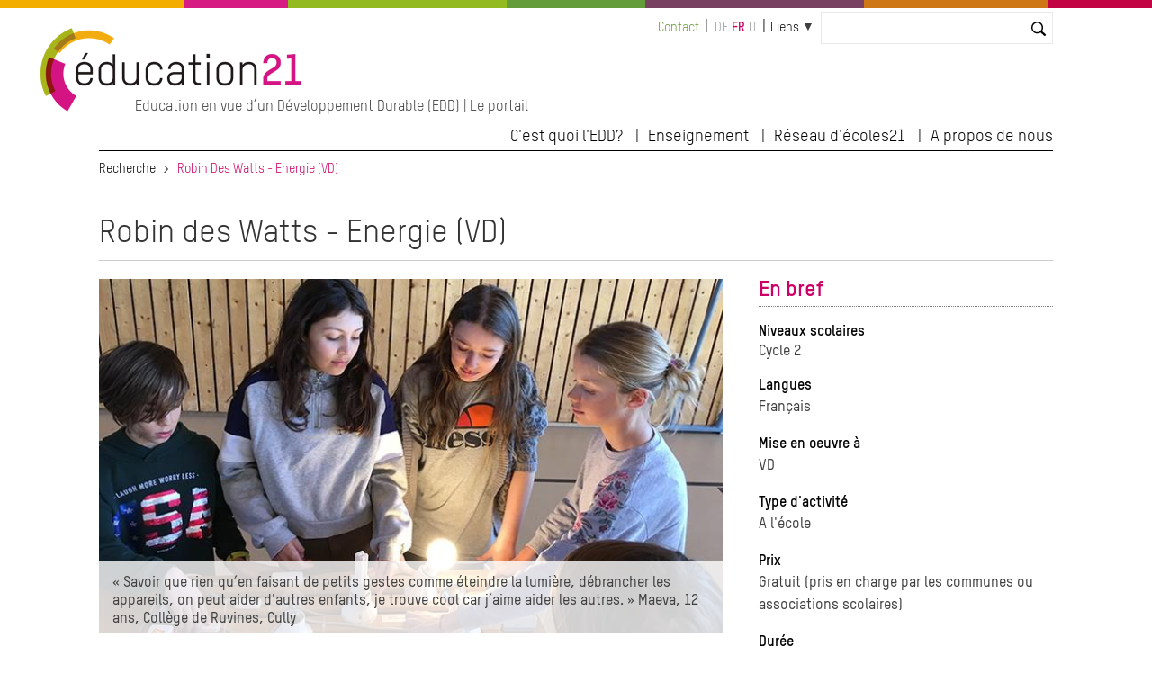

--- FILE ---
content_type: text/html; charset=UTF-8
request_url: https://globaleducation.ch/fr/activite-pedagogique/robin-des-watts-energie-vd
body_size: 7990
content:
<!DOCTYPE html>
<html lang="fr" dir="ltr" prefix="og: https://ogp.me/ns#">
  <head>

    <meta charset="utf-8" />
<noscript><style>form.antibot * :not(.antibot-message) { display: none !important; }</style>
</noscript><link rel="canonical" href="https://globaleducation.ch/fr/activite-pedagogique/robin-des-watts-energie-vd" />
<meta property="og:image" content="https://globaleducation.ch/sites/default/files/2021-08/spider_terragir_robin_des_watts_2020.jpg" />
<meta name="Generator" content="Drupal 10 (https://www.drupal.org); Commerce 2" />
<meta name="MobileOptimized" content="width" />
<meta name="HandheldFriendly" content="true" />
<meta name="viewport" content="width=device-width, initial-scale=1.0" />
<link rel="icon" href="/themes/custom/edu21/favicon.ico" type="image/vnd.microsoft.icon" />
<link rel="alternate" hreflang="fr" href="https://globaleducation.ch/fr/activite-pedagogique/robin-des-watts-energie-vd" />

    <title>Robin des Watts - Energie (VD) | education 21</title>
    <link rel="stylesheet" media="all" href="/sites/default/files/css/css_918eenMjcnqS8StO5lY7CoU66g92RBduT7_gnhfEZeQ.css?delta=0&amp;language=fr&amp;theme=edu21&amp;include=eJxFjlEKwjAQBS8UEvRCYbN51dQ0W3a3Um9vq6B_MzAPHhV5SqeSChkCmcFzGzPYRRObRdv4jlDgDs3YVzHUPLV-qKUbBpR64AdqOxaZmEVrk5F-FCeV4Rj1XzmVAk2GhYY3Pt3CkSNV3VbqkWbaA-p2vXx_2cscy4ffJlxEsw" />
<link rel="stylesheet" media="all" href="/sites/default/files/css/css_mAqgDI9LcI0pczkaK7a0bggABEX96MIB8qBErtC9eg0.css?delta=1&amp;language=fr&amp;theme=edu21&amp;include=eJxFjlEKwjAQBS8UEvRCYbN51dQ0W3a3Um9vq6B_MzAPHhV5SqeSChkCmcFzGzPYRRObRdv4jlDgDs3YVzHUPLV-qKUbBpR64AdqOxaZmEVrk5F-FCeV4Rj1XzmVAk2GhYY3Pt3CkSNV3VbqkWbaA-p2vXx_2cscy4ffJlxEsw" />
<link rel="stylesheet" media="print" href="/sites/default/files/css/css_nusVDPD4dXVVzjgLG2-UxEeDVfADArEGAvwItWS_4wI.css?delta=2&amp;language=fr&amp;theme=edu21&amp;include=eJxFjlEKwjAQBS8UEvRCYbN51dQ0W3a3Um9vq6B_MzAPHhV5SqeSChkCmcFzGzPYRRObRdv4jlDgDs3YVzHUPLV-qKUbBpR64AdqOxaZmEVrk5F-FCeV4Rj1XzmVAk2GhYY3Pt3CkSNV3VbqkWbaA-p2vXx_2cscy4ffJlxEsw" />
<link rel="stylesheet" media="all" href="/sites/default/files/css/css_qSOYl-1avbXWcg5Ftg4XmOaHDtVjaHNFQ24RXN3Cldw.css?delta=3&amp;language=fr&amp;theme=edu21&amp;include=eJxFjlEKwjAQBS8UEvRCYbN51dQ0W3a3Um9vq6B_MzAPHhV5SqeSChkCmcFzGzPYRRObRdv4jlDgDs3YVzHUPLV-qKUbBpR64AdqOxaZmEVrk5F-FCeV4Rj1XzmVAk2GhYY3Pt3CkSNV3VbqkWbaA-p2vXx_2cscy4ffJlxEsw" />

    <script type="application/json" data-drupal-selector="drupal-settings-json">{"path":{"baseUrl":"\/","pathPrefix":"fr\/","currentPath":"node\/973871","currentPathIsAdmin":false,"isFront":false,"currentLanguage":"fr"},"pluralDelimiter":"\u0003","suppressDeprecationErrors":true,"gtag":{"tagId":"","consentMode":false,"otherIds":[],"events":[],"additionalConfigInfo":[]},"ajaxPageState":{"libraries":"[base64]","theme":"edu21","theme_token":null},"ajaxTrustedUrl":{"\/fr\/search":true},"gtm":{"tagId":null,"settings":{"data_layer":"dataLayer","include_classes":false,"allowlist_classes":"","blocklist_classes":"","include_environment":false,"environment_id":"","environment_token":""},"tagIds":["GTM-WCSX2GN"]},"ckeditorAccordion":{"accordionStyle":{"collapseAll":1,"keepRowsOpen":1,"animateAccordionOpenAndClose":1,"openTabsWithHash":0}},"user":{"uid":0,"permissionsHash":"923fef3c72f5672a4ffce74e2bc5db22de140edad812d66be3a2c3c4c037b41e"}}</script>
<script src="/sites/default/files/js/js_vC-uQ3Jrv2L4wYiniavgwadeaoFtGXSj2lyYfoThZz8.js?scope=header&amp;delta=0&amp;language=fr&amp;theme=edu21&amp;include=eJx1jlEKwjAQRC8UGvRCYTeZhmiyK8lGenwrhYqCP8O84X0MsT61EnumAccwQw_YHjqQwlrqjsPTNA1jciv2T8kQdKou3pGKaQ8Uo_ZUVPzZlrWrGCR9LCNmdD_QSKzENw-HNK-X49BRGxUJDTJdVs0Vu5Z93uOXF7rR9j22F28-V50"></script>
<script src="/modules/contrib/google_tag/js/gtag.js?t831rm"></script>
<script src="/modules/contrib/google_tag/js/gtm.js?t831rm"></script>


  </head>
  <body>

        <a href="#main-content" class="visually-hidden focusable">
      Aller au contenu principal
    </a>
    <noscript><iframe src="https://www.googletagmanager.com/ns.html?id=GTM-WCSX2GN"
                  height="0" width="0" style="display:none;visibility:hidden"></iframe></noscript>

      <div class="dialog-off-canvas-main-canvas" data-off-canvas-main-canvas>
            


  

  
  
  
  


  




<div class="l-page  ">
  <header class="l-header" role="banner">
    <style>
  .c-multicolor-line > div { height: 15px;float: left;margin-bottom: 22px; }
</style><div class="c-multicolor-line"><div style="background: #f2ad00; width: 16%"></div><div style="background: #d61b83; width: 9%"></div><div style="background: #93bb21; width: 19%"></div><div style="background: #649b3b; width: 12%"></div><div style="background: #784161; width: 19%"></div><div style="background: #ce7717; width: 16%"></div><div style="background: #c20344; width: 9%"></div></div>
    <div class="l-header__container">

              

  
  
<div class="c-branding ">
      <div class="c-branding__logo">
              <a href="https://www.education21.ch/fr" title="Recherche" alt="Recherche" rel="home">
          <img src="/themes/custom/edu21/logo.png" />
        </a>
          </div>
          <div class="c-branding__slogan">
      Education en vue d’un Développement Durable (EDD) | Le portail
    </div>
  </div>


  
      <div class="l-header__top">
              <div id="block-minimenu">
  
    
  <div class="c-top-links">
        
              <ul>
              <li>
        <a href="https://www.education21.ch/fr/contact">Contact</a>
              </li>
        </ul>
  


    </div>
</div>
<div class="language-switcher-language-url" id="block-languageswitcher-2" role="navigation">
  
    
      <div class="c-language-switcher" role="navigation">
  
  <ul class="links"><li hreflang="de" data-drupal-link-system-path="&lt;front&gt;" class="de"><span class="language-link language-link--untranslated">de</span></li><li hreflang="fr" data-drupal-link-system-path="node/973871" class="fr is-active" aria-current="page"><a href="/fr/activite-pedagogique/robin-des-watts-energie-vd" class="language-link is-active" hreflang="fr" data-drupal-link-system-path="node/973871" aria-current="page">fr</a></li><li hreflang="it" data-drupal-link-system-path="&lt;front&gt;" class="it"><span class="language-link language-link--untranslated">it</span></li></ul>
</div>

  </div>
<div id="block-quicklinks">
  
    
  <div class="c-quicklinks">
        
  


<div class="c-main-menu">
            <ul  class="c-main-menu__navigation js-main-menu__navigation"><li class="c-main-menu__navigation-item menu-item--expanded  "><a href="">Liens</a><ul class="c-main-menu__navigation js-main-menu__navigation"><li class="c-main-menu__navigation-item   "><a href="http://www.reseau-ecoles21.ch">Réseau d&#039;écoles21</a></li><li class="c-main-menu__navigation-item   "><a href="/fr/paysages-educatifs21">Paysages éducatifs21</a></li><li class="c-main-menu__navigation-item   "><a href="/fr/17_objectifs_developpementDurable">Les 17 ODD</a></li><li class="c-main-menu__navigation-item   "><a href="/fr/agenda">Agenda</a></li><li class="c-main-menu__navigation-item   "><a href="/fr/revue-de-presse">Revue de presse</a></li><li class="c-main-menu__navigation-item   "><a href="/fr/offres-emploi">Emplois</a></li></ul></li></ul>    
    </div>

    </div>
</div>
<div class="views-exposed-form bef-exposed-form" data-bef-auto-submit-full-form="" data-bef-auto-submit="" data-bef-auto-submit-delay="10000" data-drupal-selector="views-exposed-form-search2023-contentsearch" id="block-hervorgehobenesformularsearch2023contentsearch-2">
  
    
      <form action="/fr/search" method="get" id="views-exposed-form-search2023-contentsearch" accept-charset="UTF-8">
  <div class="js-form-item form-item js-form-type-textfield form-item-search js-form-item-search">
      <label for="edit-search">Suche</label>
        <input data-bef-auto-submit-exclude="" data-drupal-selector="edit-search" type="text" id="edit-search" name="search" value="" size="30" maxlength="128" class="form-text" />

        </div>
<div data-drupal-selector="edit-actions" class="form-actions js-form-wrapper form-wrapper" id="edit-actions"><input data-bef-auto-submit-click="" class="js-hide button js-form-submit form-submit" data-drupal-selector="edit-submit-search2023" type="submit" id="edit-submit-search2023" value="Suchen" />
</div>


</form>

  </div>


          <div class="c-search-bar">
    <a class="c-search-bar__link" href="https://www.education21.ch/fr/search/node"></a>
  <!-- <input title="Search" type="search" class="c-search-bar__form"> -->
</div>
        
      </div>

      <input type="checkbox" id="header-checkbox" class="header-checkbox">
      <label for="header-checkbox" class="header-burger">
        <span class="header-burger-icon"></span>
      </label>

      <div class="l-header__collapsible">
              <nav role="navigation" aria-labelledby="block-edu21-main-menu-menu" id="block-edu21-main-menu">
            
  <h2 class="visually-hidden" id="block-edu21-main-menu-menu">Hauptnavigation</h2>
  

        
  


<div class="c-main-menu">
            <ul  class="c-main-menu__navigation js-main-menu__navigation"><li class="c-main-menu__navigation-item menu-item--expanded  "><a href="">C&#039;est quoi l&#039;EDD?</a><ul class="c-main-menu__navigation js-main-menu__navigation"><li class="c-main-menu__navigation-item   "><a href="/fr/edd-en-bref">L&#039;EDD en bref</a></li><li class="c-main-menu__navigation-item   "><a href="/fr/edd-et-plans-detudes">EDD et Plan d&#039;études romand</a></li><li class="c-main-menu__navigation-item   "><a href="/fr/reseaux-edd">Réseaux EDD</a></li><li class="c-main-menu__navigation-item   "><a href="/fr/17_objectifs_developpementDurable">Les 17 objectifs de développement durable</a></li></ul></li><li class="c-main-menu__navigation-item menu-item--expanded  "><a href="">Enseignement</a><ul class="c-main-menu__navigation js-main-menu__navigation"><li class="c-main-menu__navigation-item   "><a href="/fr/suche/2022/resultate">Catalogue</a></li><li class="c-main-menu__navigation-item   "><a href="/fr/dossiers-thematiques">Dossiers thématiques</a></li><li class="c-main-menu__navigation-item   "><a href="/fr/methodes">Methodes</a></li><li class="c-main-menu__navigation-item   "><a href="/fr/programmes-daide">Programmes d&#039;aide</a></li></ul></li><li class="c-main-menu__navigation-item menu-item--expanded  "><a href="">Réseau d&#039;écoles21</a><ul class="c-main-menu__navigation js-main-menu__navigation"><li class="c-main-menu__navigation-item   "><a href="/fr/reseau-ecoles21">Le Réseau d&#039;écoles21 en bref</a></li><li class="c-main-menu__navigation-item   "><a href="/fr/approche-institutionnelle-globale">Approche globale</a></li><li class="c-main-menu__navigation-item   "><a href="/fr/manifestations">Manifestations</a></li></ul></li><li class="c-main-menu__navigation-item menu-item--expanded  "><a href="">A propos de nous</a><ul class="c-main-menu__navigation js-main-menu__navigation"><li class="c-main-menu__navigation-item   "><a href="/fr/news">News</a></li><li class="c-main-menu__navigation-item   "><a href="/fr/agenda">Agenda</a></li><li class="c-main-menu__navigation-item   "><a href="/fr/revue-de-presse">Revue de presse</a></li><li class="c-main-menu__navigation-item   "><a href="/fr/la-fondation">La fondation</a></li><li class="c-main-menu__navigation-item   "><a href="/fr/team">Equipe</a></li><li class="c-main-menu__navigation-item   "><a href="/fr/contact">Contact</a></li></ul></li></ul>    
    </div>

  </nav>


        </div>

    </div>
  </header>

  <div class="l-top">
          <div id="block-edu21-breadcrumbs">
  
    
        <nav class="c-breadcrumb" role="navigation" aria-labelledby="system-breadcrumb">
  <ol>
          <li>
                  <a href="/fr">Recherche</a>
              </li>
          <li>
                  Robin Des Watts - Energie (VD)
              </li>
      </ol>
</nav>

  </div>
<div data-drupal-messages-fallback class="hidden"></div>


    </div>

  
    <main class="l-main" role="main">
      <a id="main-content" tabindex="-1"></a>
      


    <div class="uk-width-1-1">
      <div>  <div id="block-pagetitle">
  
    
      <div class="c-page-title">
      
          <h1><span>Robin des Watts - Energie (VD)</span>
</h1>
        
  </div>

  </div>
<div id="block-edu21-content">
  
    
      





<article data-history-node-id="973871" style="clear:both">

  
    

  
  <div>


        <div class="" uk-grid>
        <div class="uk-width-2-3@m edu22-baa-maincolumn">




        <div class="uk-inline">
            <img src="/sites/default/files/styles/baa_bild_700x400_pixel/public/2023-06/700-398-max.jpg?itok=u_HdRFPB" alt="">
            <div class="uk-overlay uk-overlay-default uk-position-bottom uk-padding-small">
                <p>« Savoir que rien qu’en faisant de petits gestes comme éteindre la lumière, débrancher les appareils, on peut aider d'autres enfants, je trouve cool car j’aime aider les autres. » Maeva, 12 ans, Collège de Ruvines, Cully</p>

            </div>
    </div>


        <h1></h1>

        


        <h2>Court descriptif</h2>
    <span class="edu22-text-500-x"><p>Le programme Robin des Watts peut se résumer ainsi : réaliser des économies d’énergie dans une école ici afin de soutenir des actions entreprises dans un autre pays (sensibilisation d'enfants au développement durable et à leurs droits, création de jardins participatifs, installations solaires, etc.).</p>

<p>Terre des Hommes Suisse anime un atelier dans les classes&nbsp; participantes, visant à apporter un contexte aux élèves, en leur faisant connaître la situation dans le pays d’intervention.</p>

<p>Terragir anime ensuite trois ateliers sur l’énergie. Les élèves prennent ainsi conscience des bonnes pratiques en matière de consommation énergétique et endossent le rôle de détectives de l’énergie en partant à la chasse aux économies d’énergie et en établissant un plan d'action.</p>

<p>Pendant l'hiver, une semaine énergie-solidaire est organisée par Terre des Hommes Suisse, durant laquelle&nbsp; tous les élèves de l'établissement sont sensibilisés par les classes ambassadrices et invités à faire partir de l'expérience pour réduire la consommation énergétique de l'école.</p>

<p>En fin d'année scolaire, une journée énergie-solidaire, organisée par les deux organisations mobilise d'autres élèves de l'école.&nbsp; Ce sont alors les élèves- ambassadeurs.rices qui présentent&nbsp; des ateliers et les résultats des expériences d'économie d'énergie.</p>

<p>Afin de valoriser l'engagement des élèves, la commune ou l'association scolaire, partenaire du projet soutient&nbsp; des actions dans les pays d'intervention. Ainsi, les enfants deviennent des acteurs.rices du changement, ici et ailleurs.</p></span>


                
  <div class="field field--name-field-vision field--type-text-long field--label-above">
    <div class="field__label">Vision de l’activité</div>
              <div class="field__item"><p>Le programme Robin des Watts proposé par l'association Terre des Hommes Suisse, en collaboration avec l'association terragir-énergie solidaire repose sur le principe :" Les enfants d'ici et d'ailleurs se mobilisent pour un monde durable et solidaire". Il vise à promouvoir les droits de l'enfant, en particulier le droit à l'éducation, à la participation et à vivre dans un environnement sain et durable.</p>
</div>
          </div>



                
  <div class="field field--name-field-methoden field--type-text-long field--label-above">
    <div class="field__label">Méthodes</div>
              <div class="field__item"><ul>
	<li>Démarche d'investigation scientifique (manipulation de maquettes, expériences, relevés de terrain)</li>
	<li>Mise en place d'un plan d'action communal</li>
	<li>Apprentissage par l'expérience et par les pairs</li>
	<li>Pédagogie de projet</li>
	<li>Démarche participative</li>
</ul></div>
          </div>



                
  <div class="field field--name-field-webseite-des-angebots field--type-link field--label-above">
    <div class="field__label">Page internet de l&#039;activité</div>
              <div class="field__item"><a href="https://terredeshommessuisse.ch/%20notre-action/robin-des-watts/">Robin des Watts - Energie (VD)</a></div>
          </div>




                        <div class="field__label">Autres liens</div>
        
      <div class="field field--name-field-link field--type-link field--label-hidden field__items">
              <div class="field__item"><a href="http://www.vimeo.com/625463899">Témoignage d&#039;enfant d&#039;ici</a></div>
              <div class="field__item"><a href="https://www.vimeo.com/718725253">Témoignage d&#039;enfant là-bas</a></div>
              <div class="field__item"><a href="https://www.education21.ch/sites/default/files/uploads/pdf_fr/Page_8_24heures_2021-10-12.pdf">Article 24heures Région</a></div>
              <div class="field__item"><a href="https://www.education21.ch/sites/default/files/2024-11/Article_Echo_du_Gros_de_Vaud-12.03.21.pdf">Article Echo du Gros de Vaud</a></div>
              <div class="field__item"><a href="http://www.education21.ch/sites/default/files/uploads/pdf_fr/Pratiques-EDD/Robin_des_Watts_FR.pdf">Pratiques EDD-éducation21 (pdf)</a></div>
          </div>
  
        

    

        <h2 style="margin-top:2.5rem">Orientation EDD</h2>


                <div class="field__label">Compétences EDD</div>
        
                        
                
                    




                                                            <a href="/fr/taxonomy/term/15163">Responsabilité : Développer un sens d’appartenance au monde</a><br />

                        

                                        
                
                    




                                                            <a href="/fr/taxonomy/term/15164">Valeurs : Réfléchir à ses propres valeurs et à celles d’autrui</a><br />

                        

                                        
                
                    




                                                            <a href="/fr/taxonomy/term/15165">Action : Assumer ses responsabilités et utiliser ses marges de manœuvre</a><br />

                        

                                        
                
                    




                                                            <a href="/fr/taxonomy/term/15159">Perspectives : Changer de perspective</a><br />

                        

                                        
                                        
                
                    




                                                            <a href="/fr/taxonomy/term/15161">Participation : Contribuer à des processus collectifs</a><br />

                        

                                        
                                        
                                        
                                        
                              
   

        


        <div class="field__label">Principes EDD</div>

                        
                
                                
                <a href="/fr/taxonomy/term/15141">Pensée en systèmes</a><br />

                                    
                
                                
                <a href="/fr/taxonomy/term/15145">Réflexion sur les valeurs et orientation vers l’action</a><br />

                                    
                                    
                
                                
                <a href="/fr/taxonomy/term/15142">Participation et empowerment</a><br />

                                    
                
                                
                <a href="/fr/taxonomy/term/15140">Orientation selon les visions</a><br />

                                    
                                    
                                


        

                
  <div class="field field--name-field-image field--type-image field--label-above">
    <div class="field__label">Dimensions DD </div>
              <div class="field__item">  <img loading="lazy" src="/sites/default/files/2021-08/spider_terragir_robin_des_watts_2020.jpg" width="700" height="398" alt="Dimensions DD" />

</div>
          </div>



                






        </div>


    

        <div class="uk-width-1-3@m edu22-baa-sidebar">

           

        <h2 class="uk-margin-remove-top uk-margin-remove-bottom">En bref</h2>


                        



  <div class="field field--name-field-schulstufen field--type-entity-reference field--label-above">
    <div class="field__label">Niveaux scolaires</div>

    <ul class="edu22-baa-sidebar-bullet" style="margin-top:0">
              <li>Cycle 2</li>
            </ul>

  </div>



      




        

                
  <div class="field field--name-field-sprachen-baa field--type-entity-reference field--label-above">
    <div class="field__label">Langues</div>
          <div class="field__items">
              <div class="field__item">Français</div>
              </div>
      </div>

 

                
<div class="field__label">Mise en oeuvre à</div>
<ul class="cantons-group">
              <li class="link-cantons">VD</li>
      </ul>




               

                
  <div class="field field--name-field-art-des-angebots field--type-entity-reference field--label-above">
    <div class="field__label">Type d&#039;activité</div>
          <div class="field__items">
              <div class="field__item">A l&#039;école</div>
              </div>
      </div>



                
  <div class="field field--name-field-preis field--type-string field--label-above">
    <div class="field__label">Prix</div>
              <div class="field__item">Gratuit (pris en charge par les communes ou associations scolaires)</div>
          </div>



                
  <div class="field field--name-field-dauer field--type-string field--label-above">
    <div class="field__label">Durée</div>
              <div class="field__item">10 à 12 x 45 min. </div>
          </div>



        



        <div class="edu-hide-for-french edu-hide-for-italian">
                       </div>

        <div class="edu-hide-for-german edu-hide-for-italian uk-margin-bottom">
                  
                <div class="field__label">Références au Plan d&#039;études romand (PER)</div>
                                                                                                <div class="edu-link-align"><a href="https://www.plandetudes.ch/web/guest/FG_21/" target="_blank">FG 21</a>, </div>
                                                                                                <div class="edu-link-align"><a href="http://www.plandetudes.ch/web/guest/SHS_21/" target="_blank">SHS 21</a>, </div>
                                                                                                <div class="edu-link-align"><a href="http://www.plandetudes.ch/web/guest/MSN_26/" target="_blank">MSN 26</a>, </div>
                        
        </div>




        <div class="edu-hide-for-germans">
        <div style="clear:left"></div>
        <div style="clear:left"></div>
        <div style="clear:left"></div>
        <div></div>
        <div></div>
        <div></div>
        </div>



                <div class="edu-hide-for-german edu-hide-for-french"></div>
        


        
        <div>






        <div class="uk-margin-top"></div>

                <div class="uk-margin-bottom" style="float:left">
        <h3>Une activité pédagogique de</h3>
                                <div><a href="https://www.terredeshommessuisse.ch" target="_blank">Terre des Hommes Suisse</a></div>
                                <div><a href="https://www.terragir.ch/" target="_blank">Association terragir - énergie solidaire</a></div>
                </div>



                
  


        <h2 class="uk-margin-remove-bottom" style="clear:both">
        Contact        </h2>

                                                        <div><a href="/fr/user/307/contact">Andrea Becker Burgos</a></div>
            
        
        




</div>
</div>













  </div>


</div>
</article>

  </div>

</div>
    </div>


</div>
<footer class="l-footer proto uk-margin-large-top" role="contentinfo">
    <div class="l-footer__container">

<div class="uk-child-width-expand@s uk-text-left" uk-grid>


                      <div>  <nav role="navigation" aria-labelledby="block-edu21-hauptnavigation-menu" id="block-edu21-hauptnavigation">
            
  <h2 class="visually-hidden" id="block-edu21-hauptnavigation-menu">Hauptnavigation</h2>
  

        





<div class="edu-footermenu">

        
    
    <ul class="erste">
          <li class="">
                  <span>C&#039;est quoi l&#039;EDD?</span>
                                  
          <div class="uk-navbar-dropdown">
    
    <ul class="zweite">
          <li class="">
                  <a href="/fr/edd-en-bref" data-drupal-link-system-path="node/977227">L&#039;EDD en bref</a>
                      </li>
          <li class="">
                  <a href="/fr/edd-et-plans-detudes" data-drupal-link-system-path="node/972719">EDD et Plan d&#039;études romand</a>
                      </li>
          <li class="">
                  <a href="/fr/reseaux-edd" data-drupal-link-system-path="node/977242">Réseaux EDD</a>
                      </li>
          <li class="">
                  <a href="/fr/17_objectifs_developpementDurable" data-drupal-link-system-path="node/972176">Les 17 objectifs de développement durable</a>
                      </li>
        </ul>

          </div>
      
              </li>
        </ul>

      


</div>

  </nav>

</div>
        

                      <div>  <nav role="navigation" aria-labelledby="block-edu21-hauptnavigation-2-menu" id="block-edu21-hauptnavigation-2">
            
  <h2 class="visually-hidden" id="block-edu21-hauptnavigation-2-menu">Hauptnavigation</h2>
  

        





<div class="edu-footermenu">

        
    
    <ul class="erste">
          <li class="">
                  <span>Enseignement</span>
                                  
          <div class="uk-navbar-dropdown">
    
    <ul class="zweite">
          <li class="">
                  <a href="/fr/suche/2022/resultate" data-drupal-link-system-path="suche/2022/resultate">Catalogue</a>
                      </li>
          <li class="">
                  <a href="/fr/dossiers-thematiques" data-drupal-link-system-path="node/972238">Dossiers thématiques</a>
                      </li>
          <li class="">
                  <a href="/fr/methodes" data-drupal-link-system-path="node/977600">Methodes</a>
                      </li>
          <li class="">
                  <a href="/fr/programmes-daide" data-drupal-link-system-path="node/977435">Programmes d&#039;aide</a>
                      </li>
        </ul>

          </div>
      
              </li>
        </ul>

      


</div>

  </nav>

</div>
        

                      <div>  <nav role="navigation" aria-labelledby="block-edu21-hauptnavigation-3-menu" id="block-edu21-hauptnavigation-3">
            
  <h2 class="visually-hidden" id="block-edu21-hauptnavigation-3-menu">Hauptnavigation</h2>
  

        





<div class="edu-footermenu">

        
    
    <ul class="erste">
          <li class="">
                  <span>Réseau d&#039;écoles21</span>
                                  
          <div class="uk-navbar-dropdown">
    
    <ul class="zweite">
          <li class="">
                  <a href="/fr/reseau-ecoles21" data-drupal-link-system-path="node/977240">Le Réseau d&#039;écoles21 en bref</a>
                      </li>
          <li class="">
                  <a href="/fr/approche-institutionnelle-globale" data-drupal-link-system-path="node/972368">Approche globale</a>
                      </li>
          <li class="">
                  <a href="/fr/manifestations" data-drupal-link-system-path="node/973194">Manifestations</a>
                      </li>
        </ul>

          </div>
      
              </li>
        </ul>

      


</div>

  </nav>

</div>
        

                      <div>  <nav role="navigation" aria-labelledby="block-edu21-hauptnavigation-4-menu" id="block-edu21-hauptnavigation-4">
            
  <h2 class="visually-hidden" id="block-edu21-hauptnavigation-4-menu">Hauptnavigation</h2>
  

        





<div class="edu-footermenu">

        
    
    <ul class="erste">
          <li class="">
                  <span>A propos de nous</span>
                                  
          <div class="uk-navbar-dropdown">
    
    <ul class="zweite">
          <li class="">
                  <a href="/fr/news" data-drupal-link-system-path="news">News</a>
                      </li>
          <li class="">
                  <a href="/fr/agenda" data-drupal-link-system-path="node/973193">Agenda</a>
                      </li>
          <li class="">
                  <a href="/fr/revue-de-presse" data-drupal-link-system-path="node/972396">Revue de presse</a>
                      </li>
          <li class="">
                  <a href="/fr/la-fondation" data-drupal-link-system-path="node/977436">La fondation</a>
                      </li>
          <li class="">
                  <a href="/fr/team" data-drupal-link-system-path="team">Equipe</a>
                      </li>
          <li class="">
                  <a href="/fr/contact" data-drupal-link-system-path="node/972359">Contact</a>
                      </li>
        </ul>

          </div>
      
              </li>
        </ul>

      


</div>

  </nav>

</div>
        

    </div>
    </div>
</footer>






 
  
    
      </main>

  
  <div class="l-bottom">
        
    </div>

  <footer class="l-footer" role="contentinfo">
    <div class="l-footer__container">
          



<div class="uk-grid-collapse uk-flex-middle" uk-grid>
  
<nav role="navigation" class="uk-width-3-4@m">
      

<div class="c-secondary-menu"><ul class="c-secondary-menu__navigation"><li class="c-secondary-menu__navigation-item   "><a href="tel:0041313210021">T +41 31 321 00 21</a></li><li class="c-secondary-menu__navigation-item   "><a href="mailto:info@education21.ch">info@education21.ch</a></li><li class="c-secondary-menu__navigation-item   "><a href="http://www.education21.ch/fr/contact">Où nous trouver</a></li><li class="c-secondary-menu__navigation-item   "><a href="http://www.education21.ch/fr/education21/impressum">Impressum</a></li><li class="c-secondary-menu__navigation-item   "><a href="/fr/declaration-de-protection-des-donnees-de-la-fondation-education21">Déclaration de protection des données</a></li></ul></div>
  </nav>


<div class="uk-width-1-4@m" style="text-align:right">

<a href="https://www.linkedin.com/company/education21ch/" target="_blank" style="display:inline-block;margin-left:4px"><img src="/themes/custom/edu21/icons/e21_SocialMedia_Icons_Linked_In.png" style="width:36px"></a>


<a href="https://www.instagram.com/education21ch" target="_blank" style="display:inline-block;margin-left:4px"><img src="/themes/custom/edu21/icons/e21_SocialMedia_Icons_Instagram.png" style="width:36px"></a>

<a href="http://www.facebook.com/education21ch?fref=ts" target="_blank" style="display:inline-block;margin-left:4px"><img src="/themes/custom/edu21/icons/e21_SocialMedia_Icons_facebook.png" style="width:36px"></a>


<a href="http://www.youtube.com/user/education21ch" target="_blank" style="display:inline-block;margin-left:4px"><img src="/themes/custom/edu21/icons/e21_SocialMedia_Icons_Youtube.png" style="width:36px"></a>

</div>
</div>

      </div>
  </footer>

</div>

 


  </div>


 

</div>
</div>


    <script src="/sites/default/files/js/js_CxxfOi6Qh6kTNjg4RWzTXKuiYqIh3Nzkme8SffvAy74.js?scope=footer&amp;delta=0&amp;language=fr&amp;theme=edu21&amp;include=eJx1jlEKwjAQRC8UGvRCYTeZhmiyK8lGenwrhYqCP8O84X0MsT61EnumAccwQw_YHjqQwlrqjsPTNA1jciv2T8kQdKou3pGKaQ8Uo_ZUVPzZlrWrGCR9LCNmdD_QSKzENw-HNK-X49BRGxUJDTJdVs0Vu5Z93uOXF7rR9j22F28-V50"></script>
<script src="/modules/contrib/ckeditor_accordion/js/accordion.frontend.min.js?t831rm"></script>
<script src="/sites/default/files/js/js_ocXWpW0XYD-v_M2afOHYgKmCjlWgLq2Hov92-BBvnh4.js?scope=footer&amp;delta=2&amp;language=fr&amp;theme=edu21&amp;include=eJx1jlEKwjAQRC8UGvRCYTeZhmiyK8lGenwrhYqCP8O84X0MsT61EnumAccwQw_YHjqQwlrqjsPTNA1jciv2T8kQdKou3pGKaQ8Uo_ZUVPzZlrWrGCR9LCNmdD_QSKzENw-HNK-X49BRGxUJDTJdVs0Vu5Z93uOXF7rR9j22F28-V50"></script>



    <script defer type="application/javascript"
    src="https://dev.education21.ch/themes/custom/edu21/js/klaro.js">
    </script>


    <script 
        data-config="klaroConfig"
        type="application/javascript"
        src="https://dev.education21.ch/themes/custom/edu21/js/config.js">
    </script>

  </body>
</html>
